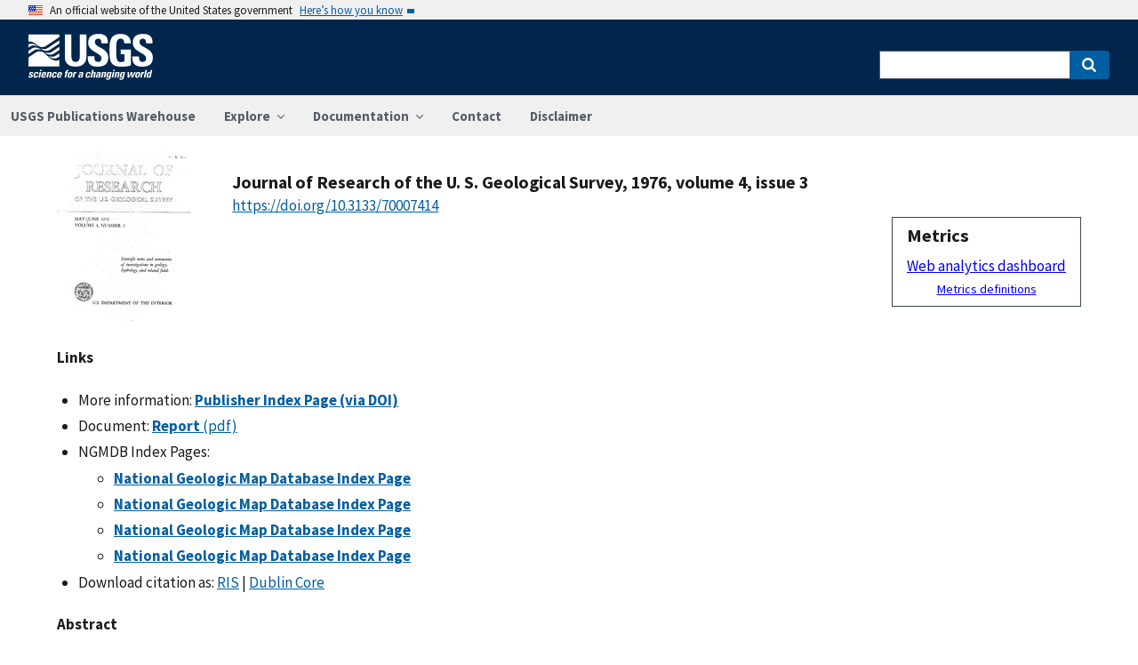

--- FILE ---
content_type: text/html; charset=utf-8
request_url: https://pubs.usgs.gov/publication/70007414
body_size: 40411
content:


<!DOCTYPE html>
<html xmlns:mml="https://www.w3.org/1998/Math/MathML" xmlns:xlink="https://www.w3.org/1999/xlink" xmlns:ali="https://www.niso.org/schemas/ali/1.0/" xmlns:xi="https://www.w3.org/2001/XInclude" xmlns:xsi="https://www.w3.org/2001/XMLSchema-instance" lang="en">
    <head lang="en">
        <meta charset="UTF-8">
        <meta name="viewport" content="width=device-width, initial-scale=1">

        <!-- Start SAS Google Tag Manager --> 
        <script>(function(w,d,s,l,i){w[l]=w[l]||[];w[l].push({'gtm.start': new Date().getTime(),event:'gtm.js'});var f=d.getElementsByTagName(s)[0], j=d.createElement(s),dl=l!='dataLayer'?'&l='+l:'';j.async=true;j.src='https://www.googletagmanager.com/gtm.js?id='+i+dl;f.parentNode.insertBefore(j,f); })(window,document,'script','dataLayer','GTM-TVTCHDP');</script>
        <!-- End SAS Google Tag Manager -->
    
        <!-- START USGS DAP Google Tag Manager -->
        <!-- USE REQUIRED script for all public applications
        IMPORTANT: REMOVE this script for any logged in pages and/or internal applications  -->
        <script>(function(w,d,s,l,i){w[l]=w[l]||[];w[l].push({'gtm.start':
        new Date().getTime(),event:'gtm.js'});var f=d.getElementsByTagName(s)[0],
        j=d.createElement(s),dl=l!='dataLayer'?'&l='+l:'';j.async=true;j.src=
        'https://www.googletagmanager.com/gtm.js?id='+i+dl;f.parentNode.insertBefore(j,f);
        })(window,document,'script','dataLayer','GTM-TKQR8KP');</script>
        <!-- END USGS DAP Google Tag Manager --> 

        
    <meta http-equiv="X-UA-Compatible" content="IE=edge">
    <meta name="title" content="USGS Publications Warehouse">
    <meta name="keywords" content>
    <meta name="format-detection" content="telephone=no">
    
    <title>Journal of Research of the U. S. Geological Survey, 1976, volume 4, issue 3</title>
    <meta NAME="title" content="Journal of Research of the U. S. Geological Survey, 1976, volume 4, issue 3" />
    <meta name="description" content="No abstract available...." />
    <META NAME="abstract" CONTENT="No abstract available." />
    
    <meta name = "revised" content="2022-04-20T20:20:39.411944"/>
    <meta name = "created" content="2012-02-07T08:29:00"/>
    <meta name = "date" content="1976"/>
  <!-- meta tags for google scholar indexing and zotero/mendeley parsing -->
    <meta name="citation_title" content="Journal of Research of the U. S. Geological Survey, 1976, volume 4, issue 3" />
    <meta name="citation_publication_date" content="1976" />
    <meta name="citation_date" content="1976" />
    <meta name="citation_online_date" content="2012-02-07T08:29:00" />
    
    
    
    
    
    
    
    
    
    
    
    
        
        <meta name="citation_technical_report_institution" content="U.S. Geological Survey" />
        <meta name="citation_technical_report_number" content="" />
    
    <meta name="citation_doi" content="10.3133/70007414" />
    
        <meta name="citation_pdf_url" content="https://pubs.usgs.gov/journal/1976/vol4issue3/report.pdf" />
    

    
        
    
        

       <link rel="stylesheet" href="https://pubs.usgs.gov/static/vendor/academicons/css/academicons.css ">
    
    
    
        



<script>
window.MathJax = {
  tex: {
    inlineMath: [ ['^','^'], ["\\(","\\)"] ],
    displayMath: [ ['$$','$$'], ["\\[","\\]"] ],
    processEscapes: true
  },
  options: {
    ignoreHtmlClass: 'tex2jax_ignore',
    processHtmlClass: 'tex2jax_process',
    menuOptions: {
      settings: {
        zoom: 'Click',
        zscale: '200%'
      }
    },
    enableAssistiveMml: true,
    enableEnrichment: true,
    sre: {
      speech: 'deep',         // or 'shallow', or 'deep'
      domain: 'mathspeak',    // speech rules domain
      style: 'default',       // speech rules style
      locale: 'en'            // the language to use (en, fr, es, de, it)
    },
    enrichError: (doc, math, err) => doc.enrichError(doc, math, err),  // function to call if enrichment fails
    enableExplorer: true,
    a11y: {
      infoType: true,                   // show semantic type on mouse hovering
      infoRole: true,                   // show semantic role on mouse hovering
      infoPrefix: true,                 // show speech prefixes on mouse hovering
    }
  }
};
</script>


<script id="MathJax-script" async
src="https://pubs.usgs.gov/static/vendor/MathJax/es5/tex-mml-svg.js"></script>
    




        <title>USGS Publications Warehouse</title>

        
        
    
        

       <link rel="stylesheet" href="https://pubs.usgs.gov/static/vendor/academicons/css/academicons.css ">
    

        <!--[if gt IE 8]><!-->
        <script src="https://pubs.usgs.gov/static/vendor/polyfill.js"></script>
        <script>
            if (!String.prototype.startsWith) {
                String.prototype.startsWith = function(search, pos) {
                    return this.substr(!pos || pos < 0 ? 0 : +pos, search.length) === search;
                };
            }
        </script>
        <!--<![endif]-->
        <script src="https://pubs.usgs.gov/static/vendor/system.js"></script>
        <script>
        SystemJS.import('https://pubs.usgs.gov/static/scripts/common.js');
    </script>

        
    <link rel="stylesheet" href="https://pubs.usgs.gov/static/pubs_base.e1903ae3.css" type="text/css" />
    <link rel="shortcut icon" href="https://pubs.usgs.gov/static/images/pubswh/favicon.72b5542e.ico"/>
    <link rel="search" type="application/opensearchdescription+xml" href="/opensearch.xml" title="USGS Pubs"/>
    <link rel="unapi-server" type="application/xml" title="unAPI" href="/unapi" />
    <link rel="alternate" type="application/rss+xml" title="USGS Publications Warehouse RSS Feed" href="https://pubs.usgs.gov/pubs-services/publication/rss"/>
    <script>
        var CONFIG = {
            lookupUrl: 'https://pubs.usgs.gov/pubs-services/lookup/',
            requestArgs: JSON.parse('{}') <!-- set to True if only one value per key is desired -->
        }
    </script>

    </head>
    <body>
        <!-- Start SAS Google Tag Manager (noscript) --> 
            <noscript><iframe src="https://www.googletagmanager.com/ns.html?id=GTM-TVTCHDP" height="0" width="0" style="display:none;visibility:hidden"></iframe></noscript>
        <!-- End SAS Google Tag Manager (noscript) -->
    
        
        
    <a class="usa-skipnav" href="#main-content">Skip to main content</a>

    <section class="usa-banner maxw-full" aria-label="Official government website">
        <div class="usa-accordion">
            <header class="usa-banner__header">
                <div class="usa-banner__inner content-container">
                    <div class="grid-col-auto">
                        <img class="usa-banner__header-flag" src="https://pubs.usgs.gov/static/img/us_flag_small.be327dc2.png" alt="U.S. flag">
                    </div>
                    <div class="grid-col-fill tablet:grid-col-auto">
                        <p class="usa-banner__header-text">An official website of the United States government</p>
                        <p class="usa-banner__header-action" aria-hidden="true">Here’s how you know</p>
                    </div>
                    <button class="usa-accordion__button usa-banner__button"
                            aria-expanded="false" aria-controls="gov-banner">
                        <span class="usa-banner__button-text">Here’s how you know</span>
                    </button>
                </div>
            </header>
            <div class="usa-banner__content usa-accordion__content" id="gov-banner">
                <div class="grid-row grid-gap-lg">
                    <div class="usa-banner__guidance tablet:grid-col-6">
                        <img class="usa-banner__icon usa-media-block__img" src="https://pubs.usgs.gov/static/img/icon-dot-gov.42b4ac46.svg"
                             alt="Dot gov">
                        <div class="usa-media-block__body">
                            <p>
                                <strong>Official websites use .gov</strong>
                                <br/>
                                A <strong>.gov</strong> website belongs to an official government organization in the
                                United States.
                            </p>
                        </div>
                    </div>
                    <div class="usa-banner__guidance tablet:grid-col-6">
                        <img class="usa-banner__icon usa-media-block__img" src="https://pubs.usgs.gov/static/img/icon-https.73abd866.svg"
                             alt="Https">
                        <div class="usa-media-block__body">
                            <p>
                                <strong>Secure .gov websites use HTTPS</strong>
                                <br/>
                                A <strong>lock</strong> (
                                <span class="icon-lock">
                                    <svg xmlns="https://www.w3.org/2000/svg" width="52" height="64" viewBox="0 0 52 64" class="usa-banner__lock-image" role="img" aria-labelledby="banner-lock-title banner-lock-description"><title id="banner-lock-title">Lock</title><desc id="banner-lock-description">A locked padlock</desc><path fill="#000000" fill-rule="evenodd" d="M26 0c10.493 0 19 8.507 19 19v9h3a4 4 0 0 1 4 4v28a4 4 0 0 1-4 4H4a4 4 0 0 1-4-4V32a4 4 0 0 1 4-4h3v-9C7 8.507 15.507 0 26 0zm0 8c-5.979 0-10.843 4.77-10.996 10.712L15 19v9h22v-9c0-6.075-4.925-11-11-11z"/></svg>
                                </span>
                                ) or <strong>https://</strong> means you’ve safely connected to the .gov website. Share sensitive information only on official, secure websites.
                            </p>
                        </div>
                    </div>
                </div>
            </div>
        </div>
    </section>
    <div class="usa-overlay"></div>

    <header class="usa-header usa-header--extended usgs-header site-header" role="banner">
        <div class="usgs-header-container">
            <div class="usa-navbar">
                <div class="usa-logo" id="extended-logo">
                    <a href="https://www.usgs.gov" accesskey="1" title="Home" aria-label="Home">
                        <img alt="USGS Home" src="https://pubs.usgs.gov/static/img/USGS_logo.356d51b9.svg"></img>
                    </a>
                    
                </div>
                <button class="usa-menu-btn">Menu</button>
            </div>
        </div>

        
            <nav role="navigation" class="usa-nav">
                <div>
                    <button class="usa-nav__close"><img src="https://pubs.usgs.gov/static/img/close.fe3f13f6.svg" alt="close"></button>
                    <ul class="usa-nav__primary usa-accordion">
                        <li class="usa-nav__primary-item">
                            <a class="usa-nav__link" href="/">USGS Publications Warehouse</a>
                        </li>
                        <li class="usa-nav__primary-item">
                            <button class="usa-accordion__button usa-nav__link"
                                    aria-expanded="false"
                                    aria-controls="explore-section">
                                <span>Explore</span>
                            </button>
                            <ul id="explore-section" class="usa-nav__submenu">
                                <li class="usa-nav__submenu-item">
                                 <a href="/newpubs">Explore recent publications by USGS authors</a>
                                </li>
                                <li class="usa-nav__submenu-item">
                                    <a href="/browse/">
                                        Browse all of Pubs Warehouse by publication type and year
                                    </a>
                                </li>
                           </ul>
                        </li>
                        <li class="usa-nav__primary-item">
                            <button class="usa-accordion__button usa-nav__link"
                                    aria-expanded="false"
                                    aria-controls="documentation-section">
                                <span>Documentation</span>
                            </button>
                            <ul id="documentation-section" class="usa-nav__submenu">
                                <li class="usa-nav__submenu-item">
                                    <a href="/documentation/about">About</a>
                                </li>
                                <li class="usa-nav__submenu-item">
                                    <a href="/documentation/faq">FAQs</a>
                                </li>
                                <li class="usa-nav__submenu-item">
                                  <a href="/documentation/web_service_documentation">Web service documentation</a>
                                </li>
                                <li class="usa-nav__submenu-item">
                                  <a href="/documentation/other_resources">Other resources</a>
                                </li>
                                <li class="usa-nav__submenu-item">
                                    <a href="/documentation/usgs_series">
                                        Descriptions of US Geological Survey Report Series
                                    </a>
                                </li>
                            </ul>
                        </li>
                        <li class="usa-nav__primary-item">
                            <a class="usa-nav__link" href="/contact">Contact</a>
                        </li>
                        <li class="usa-nav__primary-item">
                            <a class="usa-nav__link" href="https://www.usgs.gov/information-policies-and-instructions/liability#future-ips">Disclaimer</a>
                        </li>
                        
                    </ul>
                    <div class="usa-nav__secondary">
                        <form class="usa-search usa-search--small" action="/search" method="get">
                            <div role="search">
                                <label class="usa-sr-only" for="extended-search-field-small">Search</label>
                                <input class="usa-input" id="extended-search-field-small" type="search" name="q">
                                <button class="usa-button" type="submit">
                                    <span class="usa-sr-only">Search</span>
                                </button>
                            </div>
                        <input type="hidden" name="__ncforminfo" value="Xhp7ZVpIr-qE0dFp_XUlEu_PKhZLvicpknpDQRZl7WkxpCFW_4zvJGYJWF3zmF2kn7yDIs_KgpfPG4eb8TzaUVCz3tIPd4y8"/></form>
                    </div>
                </div>
            </nav>
        
    </header>



        <main id="main-content">
            
    

    <div class="usa-prose">
        
    <main role ="main" id="publication-container" >
        <!-- <script type="text/javascript">console.log('PUBSWH-369');</script> -->
        <article itemscope itemtype="https://schema.org/ScholarlyArticle">
            
                <abbr class="unapi-id" title="https://pubs.usgs.gov/publication/70007414">
                    <!-- avoid empty --></abbr>
            

            

            <div class="publication-header-container">
                <div class="pubs-thumbnail">
                    
                        <a class="usa-link"
                           title="Main document link, right click to download or save as"
                           href="https://pubs.usgs.gov/journal/1976/vol4issue3/report.pdf">
                
                
                    <img id="thumbnail"
                         src="/imgsizer/_?f=PNG&amp;u=https%3A%2F%2Fpubs.usgs.gov%2Fjournal%2F1976%2Fvol4issue3%2Freport-thumb.jpg&amp;w=200&amp;s=b&#39;c5VQFb--hJHlEsTXSyJuyImph3k&#39;"
                         alt="thumbnail"/>
                
            </a>
                    
                </div>
                <div class="publication-header-info-container">
                    
                    <div class="publication-header-titles">
                        <h3 class="publication-title" itemprop="name" style="margin-block-end: unset;">Journal of Research of the U. S. Geological Survey, 1976, volume 4, issue 3</h3>

                        

                        

                        

                        
                    </div>

                    
                    

                    <section id="contributors"></section>
                    <section>
                        
                        <div class="doi-container"><a itemprop="sameAs"
                                                      class="usa-link"
                                                      href="https://doi.org/10.3133/70007414"
                                                      onclick="GA.trackGAEvent('Downloads', 'DOI', 'https://dx.doi.org/10.3133/70007414')">
                            https://doi.org/10.3133/70007414</a>
                        </div>
                        
                        <!-- <div id="doi-twitter-container">

                            <a href="https://twitter.com/share"
                               class="twitter-share-button"
                               data-text="USGS Pub"
                               data-via="USGS_Pubs"
                               data-dnt="true">Tweet</a>
                            <script>!function(d, s, id) {
                                var js, fjs = d.getElementsByTagName(s)[0],
                                    p = /^https:/.test(d.location) ? 'http' : 'https';
                                if (!d.getElementById(id)) {
                                    js = d.createElement(s);
                                    js.id = id;
                                    js.src = p + '://platform.twitter.com/widgets.js';
                                    fjs.parentNode.insertBefore(js, fjs);
                                }
                            }(document, 'script', 'twitter-wjs');</script>
                        </div> -->
                        <div id="metrics" class="pub-metrics">
                            <p style="font-weight: bold;font-size: larger;margin-top: 0.25em;margin-bottom: 0.125em;">Metrics</p>
                            
                                
                            
                            
                                <div id="crossref" >
                                    
                                        
                                            
                                        
                                    
                                </div>
                            
                            <a href="/metrics/publication/70007414/" style="padding-top: 0.25em;">Web analytics dashboard</a>
                            <a href="/documentation/faq#WhatMetricsAreAvailableForPublicationsInThePublicationsWarehouse" style="font-size:smaller;padding-top: 0.25em;display:flex;justify-content: center;">Metrics definitions</a>
                        </div>

                    </section>
                </div>
            </div>
            
            
            <script type="application/javascript">

                // returns true if the element or one of its parents has the class classname
                function hasSomeParentTheClass(element, classname) {
                    if (element.className.split(' ').indexOf(classname)>=0) return true;
                    return element.parentElement && hasSomeParentTheClass(element.parentElement, classname);
                }

                const p = new Promise((resolve, reject) => {
                    window.addEventListener('load', (event) => {

                        document.addEventListener("pubswh-page-loaded", (event) => {
                            console.log('Event "pubswh-page-loaded" received: ', event.detail);
                    
                        });

                        let postLoadActionSummary = [];

                        // section-508 compliance
                        var mjx_assistive_mml = document.getElementsByTagName("mjx-assistive-mml");
                        for (var i = 0; i < mjx_assistive_mml.length; i++){
                            mjx_assistive_mml[i].role = "math";
                            mjx_assistive_mml[i].aria_label = "";
                            
                            postLoadActionSummary.push("Completed 508 operation [role=math, aria_label=''] on [mjx_assistive_mml] element ");
                        }

                        // section-508 compliance
                        var mjx_container = document.getElementsByTagName("mjx-container");
                        for (var i = 0; i < mjx_container.length; i++){
                            mjx_container[i].role = "math";
                            mjx_container[i].aria_label = "";
                            
                            postLoadActionSummary.push("Completed 508 operation [role=math, aria_label=''] on [mjx_container] element: ");
                        }

                        //section 508 compliance -- hide cells without 'headers' attribute. 
                        var y = Array.from(document.getElementsByTagName("td")).filter(e => e.headers == "")
                        for (var i = 0; i < y.length; i++){

                            y[i]['aria-hidden'] = "true";
                            postLoadActionSummary.push("assigned headers attribute: " + y[i].headers);
                        }

                        // sticky headers on tables
                        // For each table on the page,...
                        //      - Create Fixed Header
                        //      - Top and bottom scroll
                        var table_panels = document.getElementsByClassName("table-wrap");
                        for (var i = 0; i < table_panels.length; i++)
                        {
                            // tables to skip 
                            var x = hasSomeParentTheClass(table_panels[i], 'conversion-factors');
                            if (!x){
                                // assuming the first child element of the table is the anchor with id.
                                var id = table_panels[i].firstChild.id;
                                try
                                {
                                    var table_scroll_container = table_panels[i].querySelector('.table-scroll-container');

                                    // this should filter out tables used for formatting
                                    var table_pdf = table_panels[i].querySelector('.table-pdf');
                                    if (table_pdf != null)
                                    {
                                        var original_thead = table_scroll_container.getElementsByClassName('table-pdf')[0].getElementsByTagName('thead')[0];
                                        // filter out tables without thead
                                        if (original_thead != null)
                                        {
                                            // if width of table is less than the width of the container, expand 
                                            if (table_pdf.offsetWidth < table_scroll_container.offsetWidth){
                                                table_pdf.width = table_scroll_container.offsetWidth;
                                            }

                                            // container for cloned header which will stick to the top
                                            var fixed_header_wrapper = table_panels[i].querySelector('.fixed-header-wrapper');
                                            var fixed_header_div = fixed_header_wrapper.querySelector('.fixed-header');
                                            
                                            // create cloned header
                                            var table_cloned = table_pdf.cloneNode(true);
                                            table_cloned.removeChild(table_cloned.getElementsByTagName('tbody')[0]);
                                            table_cloned.style['margin-bottom'] = '0rem';

                                            // attach cloned header to container
                                            fixed_header_div.appendChild(table_cloned);
                                            // set width of container to width of table (will match scrollbars)
                                            fixed_header_div.style.width = table_pdf.offsetWidth + 'px';

                                            // hide original header
                                            original_thead.style['visibility'] = 'collapse';

                                            // set original header aria-hidden
                                            original_thead.ariaHidden = true;

                                            // go through the th's in the new fixed header, modify their ID to enforce uniqueness, and set aria-hidden to prevent further problems.
                                            Array.from(table_cloned.getElementsByTagName('th')).forEach((el) => {
                                                el.id = el.id + "_COLLAPSED";
                                                el.ariaHidden = true;
                                                //console.log("Modified ID of " + el.id.toString());
                                            });

                                            // set width of cloned header to match width of table
                                            table_cloned.style.width = 'inherit';

                                            // prevents vertical scrollbar from appearing when header is collapsed
                                            table_scroll_container.style['overflow-y'] = 'hidden';

                                            original_thead.style.display = 'none;';

                                            // set event listeners to synchronize scrolling from top and bottom
                                            if (fixed_header_wrapper != null && table_scroll_container != null){
                                                // sync top scroll bar to bottom
                                                fixed_header_wrapper.onscroll = function(e) {
                                                    e.target.parentElement.querySelector('.table-scroll-container').scrollLeft = e.target.scrollLeft;
                                                };
                                                // sync bottom scroll bar to top
                                                table_scroll_container.onscroll = function(e) {
                                                    e.target.parentElement.querySelector('.fixed-header-wrapper').scrollLeft = e.target.scrollLeft;
                                                };
                                            }
                                            
                                            postLoadActionSummary.push("Completed Fixed Header operation");

                                        }
                                    }
                                }catch(error){
                                    console.log("problem with table id: " + id);
                                    console.log(error);
                                    reject(error);
                                }
                            }
                        }
                        
                        var event = new CustomEvent("pubswh-page-loaded", 
                        { 
                            
                            "detail": {
                                "message": "post-load actions completed.",
                                "summary": postLoadActionSummary
                                 }
                        });
                        resolve(event);
                        
                        
                    });
                }).then((event) => {
                    document.dispatchEvent(event);
                })
                .catch((error) => {
                    console.error(error.message); 
                })
                .finally(() => {
                    
                });

            </script>

            <section>
                
            </section>


            <section id="disclaimer">
                
            </section>

            
            <section id="suggested">

                
                

                
                

                
                
                <h4>Links</h4>
                <ul class="usa-list">
                        <li style="max-width: 100%;">More information: <a class="usa-link Index_Page" href="https://doi.org/10.3133/70007414" target="_blank"
                       onclick="GA.trackGAEvent('Downloads', 'Index Page', 'https://doi.org/10.3133/70007414')"
                       title=" Index Page">
                        <strong>Publisher Index Page (via DOI)</strong></a></li>
                    
                    
                    


                    
                    
                        
                        
                              
                        
                        
                    
                        
                        
                        
                    
                        
                        
                        
                    
                    
                    
                    

                    
                    
                    
                        
                        
                            
                        

                        
                        
                            
                            
                        

                        
                        
                            
                            
                            
                        

                        
                        
                            
                            
                        
                    
                        <li style="max-width: 100%;">
                        
                        
                        
                        
                            Document: 
                        
                        
                        
                                    
                                    
                                

                                
                                <a class="usa-link Document" href="https://pubs.usgs.gov/journal/1976/vol4issue3/report.pdf" target="_blank"
                       onclick="GA.trackGAEvent('Downloads', 'Document', 'https://pubs.usgs.gov/journal/1976/vol4issue3/report.pdf')"
                       title=" Document">
                       
                        
                            
                            
                                
                                    <strong>Report</strong> 
                                

                                
                                    (pdf)
                                
                            
                            
                        

                    </a>

                     
                                
                                
                                
                        
                        </li>
                    <li style="max-width: 100%;">NGMDB Index Pages:
                            <ul class="filessublist"><li style="max-width: 100%;"><a class="usa-link NGMDB_Index_Page" href="https://ngmdb.usgs.gov/Prodesc/proddesc_31643.htm" target="_blank"
                       onclick="GA.trackGAEvent('Downloads', 'NGMDB Index Page', 'https://ngmdb.usgs.gov/Prodesc/proddesc_31643.htm')"
                       title=" NGMDB Index Page">
                        <strong>National Geologic Map Database Index Page</strong></a></li><li style="max-width: 100%;"><a class="usa-link NGMDB_Index_Page" href="https://ngmdb.usgs.gov/Prodesc/proddesc_31644.htm" target="_blank"
                       onclick="GA.trackGAEvent('Downloads', 'NGMDB Index Page', 'https://ngmdb.usgs.gov/Prodesc/proddesc_31644.htm')"
                       title=" NGMDB Index Page">
                        <strong>National Geologic Map Database Index Page</strong></a></li><li style="max-width: 100%;"><a class="usa-link NGMDB_Index_Page" href="https://ngmdb.usgs.gov/Prodesc/proddesc_31645.htm" target="_blank"
                       onclick="GA.trackGAEvent('Downloads', 'NGMDB Index Page', 'https://ngmdb.usgs.gov/Prodesc/proddesc_31645.htm')"
                       title=" NGMDB Index Page">
                        <strong>National Geologic Map Database Index Page</strong></a></li><li style="max-width: 100%;"><a class="usa-link NGMDB_Index_Page" href="https://ngmdb.usgs.gov/Prodesc/proddesc_31646.htm" target="_blank"
                       onclick="GA.trackGAEvent('Downloads', 'NGMDB Index Page', 'https://ngmdb.usgs.gov/Prodesc/proddesc_31646.htm')"
                       title=" NGMDB Index Page">
                        <strong>National Geologic Map Database Index Page</strong></a></li></ul>
                        </li>
                    
                    
                    
                
                    
                    
                    
                    
                    <li>Download citation as: <a class="usa-link RIS"
                            href="/publication/70007414?mimetype=ris">RIS</a>
                        |
                        <a class="usa-link DUBLIN_CORE" href="/publication/70007414?mimetype=dublincore">Dublin
                            Core</a></li>
                </ul>
            </section>
            
                
                    <section itemprop="description" id="abstract">
                        <h4 id="abstract_head">Abstract</h4>
                        <div>
                            <div class="abstract-contents">
                                
                                <p>No abstract available.</p>
                            </div>
                        </div>
                    </section>
                
                
                    
                
            
            
            
            

            <section id="details">
                <table class="usa-table usa-table--borderless">
                    <tbody>
                    
                        <tr>
                            <th scope="row">Publication type</th>
                            <td>Report</td>
                        </tr>
                    
                        <tr>
                            <th scope="row">Publication Subtype</th>
                            <td>USGS Unnumbered Series</td>
                        </tr>
                    
                        <tr>
                            <th scope="row">Title</th>
                            <td>Journal of Research of the U. S. Geological Survey, 1976, volume 4, issue 3</td>
                        </tr>
                    
                        <tr>
                            <th scope="row">DOI</th>
                            <td>10.3133/70007414</td>
                        </tr>
                    
                        <tr>
                            <th scope="row">Year Published</th>
                            <td>1976</td>
                        </tr>
                    
                        <tr>
                            <th scope="row">Language</th>
                            <td>English</td>
                        </tr>
                    
                        <tr>
                            <th scope="row">Publisher</th>
                            <td>U.S. Geological Survey</td>
                        </tr>
                    
                        <tr>
                            <th scope="row">Publisher location</th>
                            <td>Reston, VA</td>
                        </tr>
                    
                        <tr>
                            <th scope="row">Description</th>
                            <td>132 p.</td>
                        </tr>
                    
                    </tbody>
                    <caption>Additional publication details</caption>
                </table>
            </section>
            
                <aside>
                    <small><p class="adobeReader">Part or all of this report is presented in Portable Document Format
                        (PDF). For best results viewing and printing PDF documents, it is recommended that you download
                        the documents to your computer and open them with Adobe Reader. PDF documents opened from your
                        browser may not display or print as intended. Download the latest version of <a
                                href="https://get.adobe.com/reader/">Adobe Reader</a>, free of charge. More information
                        about viewing, downloading, and printing report files can be found at the <a
                                href="https://pubs.usgs.gov/potential_problems.html">common download problems FAQ</a>.</p></small>
                </aside>
            
            
        </article>
    </main>

    </div>


        </main>
        <footer class="usa-footer" role="contentinfo">
    <nav class="usa-footer-primary-section" aria-label="Footer Navigation">
        <div class="usgs-footer-nav">
            <a class="usgs-footer-link" href="https://www.doi.gov/privacy">DOI Privacy Policy</a> |
            <a class="usgs-footer-link" href="https://www.usgs.gov/policies-and-notices">Legal</a> |
            <a class="usgs-footer-link" href="https://www.usgs.gov/accessibility-and-us-geological-survey">Accessibility</a> |
            <a class="usgs-footer-link" href="https://www.usgs.gov/sitemap.html">Site Map</a> |
            <a class="usgs-footer-link" href="https://answers.usgs.gov/">Contact USGS</a>
        </div>
        <div class="usgs-footer-nav">
            <a class="usgs-footer-link" href="https://www.doi.gov/">U.S. Department of the Interior</a> |
            <a class="usgs-footer-link" href="https://www.doioig.gov/">DOI Inspector General</a> |
            <a class="usgs-footer-link" href="https://www.whitehouse.gov/">White House</a> |
            <a class="usgs-footer-link" href="https://www.whitehouse.gov/omb/management/egov/">E-gov</a> |
            <a class="usgs-footer-link" href="https://www.doi.gov/pmb/eeo/no-fear-act">No Fear Act</a> |
            <a class="usgs-footer-link" href="https://www.usgs.gov/about/organization/science-support/foia">FOIA</a>
        </div>
    </nav>
</footer>
        
    <script>
        SystemJS.import('https://pubs.usgs.gov/static/scripts/pubswh_plugins.js');
    </script>
    <script async type="application/javascript"
            src="https://www2.usgs.gov/scripts/analytics/usgs-analytics.js"></script>

   


   <script>
       var GA = {};
       (function (i, s, o, g, r, a, m) {
           i['GoogleAnalyticsObject'] = r;
           i[r] = i[r] || function () {
                   (i[r].q = i[r].q || []).push(arguments)
               }, i[r].l = 1 * new Date();
           a = s.createElement(o),
               m = s.getElementsByTagName(o)[0];
           a.async = 1;
           a.src = g;
           m.parentNode.insertBefore(a, m)
       })(window, document, 'script', '//www.google-analytics.com/analytics.js', 'ga');

       ga('create', 'UA-10113280-1', 'auto');
       ga('send', 'pageview');

       GA.trackGAEvent = function (category, actions, labels, values) {
           ga('send', 'event', category, actions, labels, values);
       };
   </script>

    </body>
</html>